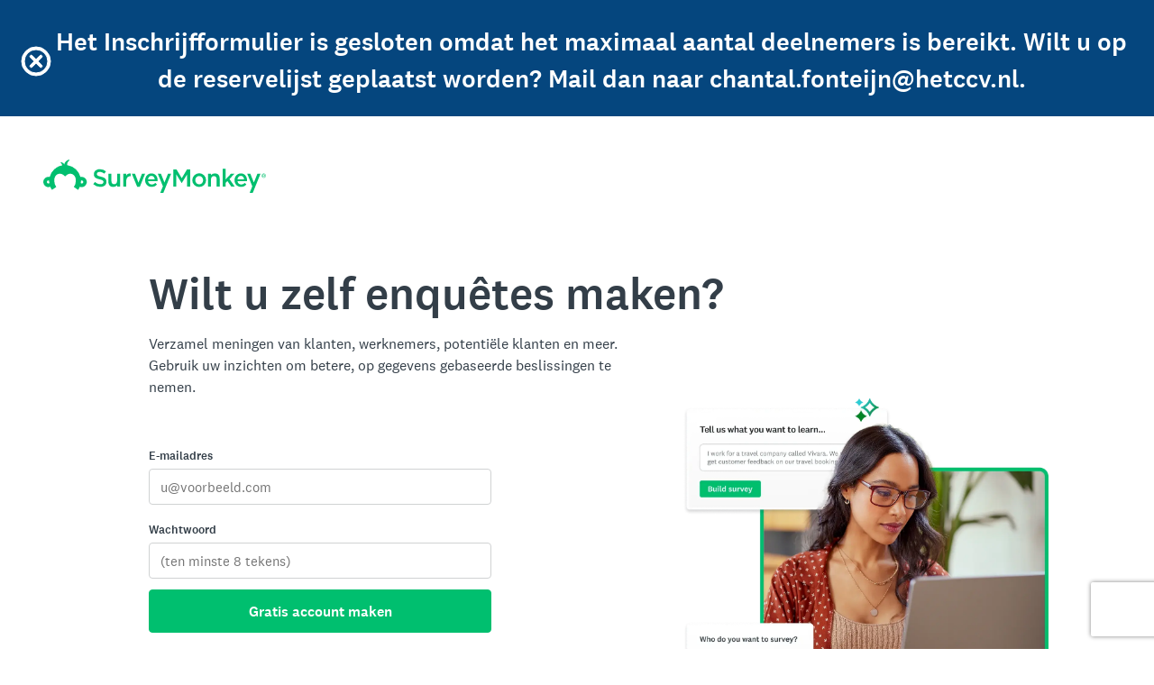

--- FILE ---
content_type: text/javascript
request_url: https://prod.smassets.net/assets/smweb/_next/static/chunks/d1104dd4-ab977c665cb8559c.js
body_size: -340
content:
"use strict";(self.webpackChunk_N_E=self.webpackChunk_N_E||[]).push([[343],{88073:function(e,s,u){}}]);